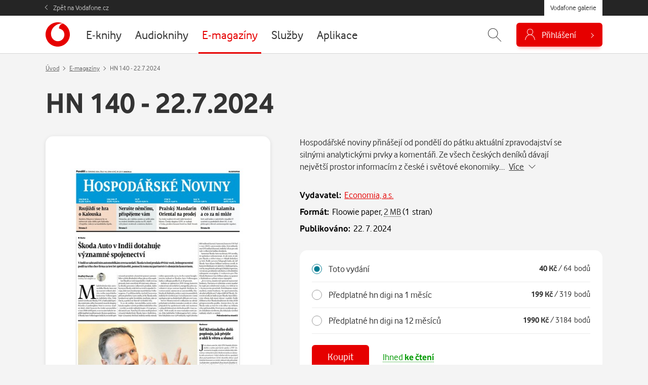

--- FILE ---
content_type: text/html; charset=UTF-8
request_url: https://galerie.vodafone.cz/detail/floowie_pu/570425/54_hn-140-22.7.2024
body_size: 18484
content:

<!DOCTYPE html>
<html lang="cs">
	<head><meta charset="UTF-8">
		<meta name="viewport" content="width=device-width, minimum-scale=1, initial-scale=1, viewport-fit=cover">
		<meta name="description" content="Hospodářské noviny přinášejí od pondělí do pátku aktuální zpravodajství se silnými analytickými prvky a komentáři. Ze všech českých deníků dávají největší prostor informacím z české i světové ekonomik...">
		
									
				<title>HN 140 - 22.7.2024  — Vodafone galerie</title>

				<meta name="google-site-verification" content="0Ucc5Vc4toa8jATulF1v4dNTTVBE9b1gkDFz3xke480">

		<!-- favicons -->
		<link rel="apple-touch-icon" sizes="57x57" href="/assets/favicon/apple-icon-57x57.png">
		<link rel="apple-touch-icon" sizes="60x60" href="/assets/favicon/apple-icon-60x60.png">
		<link rel="apple-touch-icon" sizes="72x72" href="/assets/favicon/apple-icon-72x72.png">
		<link rel="apple-touch-icon" sizes="76x76" href="/assets/favicon/apple-icon-76x76.png">
		<link rel="apple-touch-icon" sizes="114x114" href="/assets/favicon/apple-icon-114x114.png">
		<link rel="apple-touch-icon" sizes="120x120" href="/assets/favicon/apple-icon-120x120.png">
		<link rel="apple-touch-icon" sizes="144x144" href="/assets/favicon/apple-icon-144x144.png">
		<link rel="apple-touch-icon" sizes="152x152" href="/assets/favicon/apple-icon-152x152.png">
		<link rel="apple-touch-icon" sizes="180x180" href="/assets/favicon/apple-icon-180x180.png">
		<link rel="icon" type="image/png" sizes="192x192"  href="/assets/favicon/android-icon-192x192.png">
		<link rel="icon" type="image/png" sizes="32x32" href="/assets/favicon/favicon-32x32.png">
		<link rel="icon" type="image/png" sizes="96x96" href="/assets/favicon/favicon-96x96.png">
		<link rel="icon" type="image/png" sizes="16x16" href="/assets/favicon/favicon-16x16.png">
		<link rel="manifest" href="/assets/favicon/manifest.json">
		<link rel="canonical" href="http://galerie.vodafone.cz/detail/floowie_pu/570425/54_hn-140-22.7.2024">
		<meta property="og:image" content="/assets/favicon/app_icon_144.png">
		<meta name="msapplication-TileColor" content="#ffffff">
		<meta name="msapplication-TileImage" content="/assets/favicon/app_icon_144.png">
		<meta name="theme-color" content="#ffffff">
		<meta name="application-name" content="Vodafone galerie">
		
		<!-- socials -->
		<meta property="og:title" content="HN 140 - 22.7.2024  — Vodafone galerie">
		<meta property="og:description" content="Hospodářské noviny přinášejí od pondělí do pátku aktuální zpravodajství se silnými analytickými prvky a komentáři. Ze všech českých deníků dávají největší prostor informacím z české i světové ekonomik...">
		<meta property="og:type" content="website">
		<meta property="og:url" content="https://galerie.vodafone.cz/">
		<meta property="og:site_name" content="Vodafone galerie">
		<meta property="og:image" content="https://covers.digitania.eu/000/570/425/570425.jpg">

		<!-- styles -->
		<link href="/assets/css/main.min.css?v=1768475318" rel="stylesheet" type="text/css" />

		
		<!-- scripts -->
		
	

	<script language="JavaScript" type="text/javascript" src="//www.vodafone.cz/public/omniture/s_code.js"></script>
	<script language="JavaScript" type="text/javascript"><!--
		function omnitre_init_base_vars(){
			if (typeof s === 'undefined') {
				console.log("omniture object is undefined - not using omniture stats");
				return;
			}
			// base variables
			s.channel = 'galery';
			s.hier1="D=pageName";
			
			s.prop5="sales"; // default
			s.prop5="sales:product detail"; // redefines prop5
				s.events="prodView,event2";
				s.products="floowie;pu/570425/54|hn-140-22-7-2024";
								s.pageName = "galery:floowie:detail";
						s.prop7="logged out";

			// call
			var s_code=s.t();
		}
		
		if (typeof s === 'undefined') {
			document.write(
				'<script src="//www.vodafone.cz/public/omniture/s_code.js" type="text/javascript" onload="omnitre_init_base_vars()"><\/script>');
		} else {
			omnitre_init_base_vars();
		};
		// async definitions
		function omniture_reset_s(){
			s.pageName="galery:"  // prefix should stay everytime
			delete s.events; // used on different palces but default is empty
			delete s.products; // used on detail
			delete s.pageType; // used on error pages
			delete s.pageName; // used on error pages

			delete s.prop1;  // search phrase
			delete s.prop2;  // search result count
			delete s.prop3;  // search source
			delete s.prop4;  // search kind
			s.prop5="sales";  //default is sales
			// delete s.prop6;
			// delete s.prop7;  // never change this
			// delete s.prop8;
			// delete s.prop9;

			// delete s.prop10;
			// delete s.prop11;
			// delete s.prop12;
			// delete s.prop13;
			// delete s.prop14;
			// delete s.prop15;
			// delete s.prop16;
			// delete s.prop17;
			// delete s.prop18;
			// OndraK: prop19 zrušen, #32841
			// delete s.prop19;  //product name on detail

			// delete s.prop20;
			// delete s.prop21;
			// delete s.prop22;
			// delete s.prop23;
			// delete s.prop24;
			// delete s.prop25;
			// delete s.prop26;
			// delete s.prop27;
			// delete s.prop28;
			// delete s.prop29;

			// delete s.prop30;
			// delete s.prop31;
			// delete s.prop32;
			// delete s.prop33;
			// delete s.prop34;
			// delete s.prop35;
			// delete s.prop36;
			// delete s.prop37;
			// delete s.prop38;
			// delete s.prop39;

			// delete s.prop40;
			delete s.prop41;
			// delete s.prop42;
			// delete s.prop43;
			// delete s.prop44;
			// delete s.prop45;
			delete s.prop46; // user hash on login
			// delete s.prop47;
			// delete s.prop48;
			// delete s.prop49;

			// delete s.prop50;
			// delete s.prop51;
			// delete s.prop52;
			// delete s.prop53;
			// delete s.prop54;
			// delete s.prop55;
			// delete s.prop56;
			// delete s.prop57;
			// delete s.prop58;
			// delete s.prop59;

			delete s.eVar18;		// online sale (transaction)
			delete s.eVar19;		// transaction
			delete s.eVar20;		// eShop:CheckoutForm
			delete s.eVar21;		// retention: nákup stávajícího zákazníka
			delete s.eVar41;		// payment type

			delete s.list2;		// list of errors

			delete s.purchaseID;	// order id
		}

		function omniture_virtual_page(pageName, s_attrs){
			console.log("Omniture js " + pageName + " !!!!!");
			omniture_reset_s();
			Object.keys(s_attrs).forEach(function(key) {
				s[key] = s_attrs[key];
			})
			s.pageName = "galery:" + pageName; // prefix should stay everytime
			s.t();
		}

		function omniture_products(item, hide_price)
		{
			hide_price = (typeof hide_price !== "undefined") ? hide_price : false;
			var price = hide_price ? 0 : (item.dataset.currency == "czk" ? item.dataset.czk : item.dataset.pt);
			var parts = ["galery", omniture_item_id(item), 1, price]
			if (item.dataset.currency == "credit") {
				parts.push("event117=" + item.dataset.pt);
			}
			return parts.join(";");
		}

		function omniture_first_cart_item(item)
		{
			try {
				omniture_virtual_page(omniture_item_page(item), {
						"events": "scOpen,scAdd",
						"products": ["", omniture_item_id(item)].join(";")
						});
			}
			catch(err) {
				console.log("OMNITURE_FIRST_CART_ITEM FAILED");
				console.log(err);
			}
		}

		function omniture_item_id(item)
		{
			return item.dataset.provider + "_" + item.dataset.id + "|" + item.dataset.seo;
		}

		function omniture_item_page(item)
		{
			return [item.dataset.provider, item.dataset.category, item.dataset.seo];
		}

		function omniture_login(u_hash)
		{
			try {
				s.prop7 = "logged in";
				omniture_virtual_page("logged-in", {
						"prop46": u_hash,
						"events": "event6"
						})
			}
			catch(err) {
				console.log(err);
				console.log("OMNITURE_LOGIN FAILED!");
			}
		};

		function omniture_payment_error(item)
		{
			try {
				omniture_virtual_page(omniture_item_page(item), {
						"events": "event11",
						"eVar20": "eShop:CheckoutForm",
						"list2": [].join(",")
						});
			}
			catch(err) {
				console.log("OMNITURE_PAYMENT_ERROR FAILED!");
				console.log(err);
			}
		}

		function omniture_start_checkout(item)
		{
			try {
				omniture_virtual_page(omniture_item_page(item), {
						"events": "scCheckout,event7",
						"eVar18": "online sale(transaction)",
						"eVar19": "transaction",
						"eVar20": "eShop:CheckoutForm",
						"products": omniture_products(item)
						});
			}
			catch(err) {
				console.log("OMNITURE_START_CHECKOUT FAILED");
				console.log(err);
			}
		}

		function omniture_payment_successful(order_id, provider)
		{
			try {
				var buy = document.getElementById("buy");
				var buy_btn = document.getElementById(buy.dataset.btn);
				var currency = buy_btn.dataset.currency || buy.dataset.currency;
				var price = currency == "credit" ? buy_btn.dataset.pt : buy_btn.dataset[currency];

				var events = "purchase,event8,event10";
								var periodic = provider === "services";
				if (currency == "credit") {
					if (periodic) {
						events += ",event118=" + price;
					}
					else {
						events += ",event117";
					}
				}
				else if (periodic) {
					events += ",event17=" + price;
				}

				omniture_virtual_page(omniture_item_page(buy_btn), {
						"events": events,
						"eVar18": "online sale(transaction)",
						"eVar19": "transaction",
						"eVar20": "eShop:CheckoutForm",
						"eVar21": "retention",
						"purchaseID": "GA" + order_id,
						"prop41": "standard:" + currency,
						"products": omniture_products(buy_btn, currency == "credit")
						});
			}
			catch(err) {
				console.log("OMNITURE_PAYMENT_SUCCESSFUL FAILED!");
				console.log(err);
			}
		}

		function omniture_payment_unsuccessful(ev)
		{
			try {
				var buy_btn = document.getElementById(document.getElementById("buy").dataset.btn);
				var currency_btn = ev.currentTarget;
				var currency = ( currency_btn.dataset.currency ? currency_btn.dataset.currency : buy.dataset.currency );

				omniture_virtual_page(omniture_item_page(buy_btn), {
						"events": "event28",
						"prop41": "standard:" + currency,
						"eVar21": "retention"
						});
			}
			catch(err) {
				console.log("OMNITURE_PAYMENT_UNSUCCESSFUL FAILED!");
				console.log(err);
			}
		}

		
	// TODO create other functions like login fo other async popups
	// DONT FORGET TO EDIT RESET FUNCTION ON PROPS YOU USED


	//--></script>
	<noscript>
		<a href="http://www.omniture.com" title="Web Analytics">
			<img src="http://swa.vodafone.cz/b/ss/vodaczproddevaligned,vodaczprod/10/JS-1.6.4-NS/0?pageName="
			height="1" width="1" border="0" alt="" />
		</a>
	</noscript>


					<link href="/assets/css/vendor/smartbanner.min.css" rel="stylesheet" type="text/css">
<script type="text/javascript" src="/assets/js/vendor/smartbanner.min.js"></script>

<!-- smartbanner configuration -->
<meta name="smartbanner:title" content="Vodafone galerie">
<meta name="smartbanner:author" content="vf.cz.group">
<meta name="smartbanner:price" content="Zdarma">
<meta name="smartbanner:price-suffix-apple" content=" - na App Store">
<meta name="smartbanner:price-suffix-google" content=" - na Google Play">
<meta name="smartbanner:icon-apple" content="https://vodafone.jindra.mopa.cz/assets/img/app/icon.png">
<meta name="smartbanner:icon-google" content="https://vodafone.jindra.mopa.cz/assets/img/app/icon.png">
<meta name="smartbanner:button" content="Instalovat">
<meta name="smartbanner:button-url-apple" content="https://apps.apple.com/cz/app/vodafone-galerie/id924042913">
<meta name="smartbanner:button-url-google" content="https://play.google.com/store/apps/details?id=cz.vodafone.galerie">
<meta name="smartbanner:enabled-platforms" content="android,ios">
<meta name="smartbanner:close-label" content="Close">
<!-- / smartbanner configuration -->


					</head>

	<body class="  " data-credits="0">
					<div class="messages__flash js--messages__flash">
    </div>

<div class="theader">
    <div class="container">
        <a href="https://www.vodafone.cz/" class="theader__link">Zpět na Vodafone.cz</a>
        <a href="https://galerie.vodafone.cz/" class="theader__btn">Vodafone galerie</a>
    </div>
</div>


<header class="header">
    <div class="container">
                <a class="header__logo" href="/" role="banner" aria-label="Logo">
                        <svg aria-labelledby="logo-vodafone-title" width="48" height="48" fill="currentColor"><use xlink:href="#logo-vodafone"></use></svg>
                                </a>
        

                        
                                                                                                                                                                                                                                                                                                                                                                                                                                                                                                                                                                                                                                                                                                                                                                                                                                                                                                                                                                                                                                                                                                                                                                        
        <nav class="header__nav">
            <ul>
                                    <li class="nav__item ">
                                                                        <a href="/category/ebooks_22-e-knihy">
                            <span>E-knihy</span>
                        </a>
                    </li>
                                    <li class="nav__item ">
                                                                        <a href="/category/bupabooks_0-audioknihy">
                            <span>Audioknihy</span>
                        </a>
                    </li>
                                    <li class="nav__item is--active">
                                                                        <a href="/category/floowie_0-e-magaziny">
                            <span>E-magazíny</span>
                        </a>
                    </li>
                                    <li class="nav__item ">
                                                                                                                            <a href="/subhp/services_4392-sluzby">
                            <span>Služby</span>
                        </a>
                    </li>
                                    <li class="nav__item ">
                                                                        <a href="/category/apps_1-aplikace">
                            <span>Aplikace</span>
                        </a>
                    </li>
                            </ul>
        </nav>
        

        <div class="header__control">
                                    

                        <div id="header_search" class="header__search">
                <form class="container" action="/hledani" method="get" autocomplete="off">
                    <input name="q"
                           placeholder="Zadejte, co hledáte..."
                           id="js-hint-input"
                           type="text"
                           required
                           autocomplete="false" />
                    <button type="submit" class="control__icon" aria-label="Hledat">
                                                <svg aria-hidden="true" fill="currentColor" class="ico--search"><use xlink:href="#icon-search"></use></svg>
                                            </button>
                    <div id="js-hint-container" class="hint--empty"></div>
                </form>
                <button type="button"
                        class="control__icon js-search-toggle"
                        aria-expanded="false"
                        aria-controls="header_search"
                        aria-label="Zobrazit hledání">
                                        <svg aria-hidden="true" fill="currentColor" class="ico--search"><use xlink:href="#icon-search"></use></svg>
                                    </button>
            </div>
            

                        <div class="dropdown dropdown--login">
                
                                        <button class="button--login js-need-login" type="button" aria-expanded="false">
                                                <svg aria-hidden="true" fill="currentColor" class="ico--login"><use xlink:href="#icon-user"></use></svg>
                                                <span>Přihlášení</span>
                    </button>
                    
                            </div>
        </div>
        
    </div>
</header>


<div class="mobile-nav__wrap">
    <nav class="mobile-nav">
        <ul class="mobile-nav__list">
                            <li class="nav__item ">
                                                            <a href="/category/ebooks_22-e-knihy">
                        <span>E-knihy</span>
                    </a>
                </li>
                            <li class="nav__item ">
                                                            <a href="/category/bupabooks_0-audioknihy">
                        <span>Audioknihy</span>
                    </a>
                </li>
                            <li class="nav__item is--active">
                                                            <a href="/category/floowie_0-e-magaziny">
                        <span>E-magazíny</span>
                    </a>
                </li>
                            <li class="nav__item ">
                                                                                                        <a href="/subhp/services_4392-sluzby">
                        <span>Služby</span>
                    </a>
                </li>
                            <li class="nav__item ">
                                                            <a href="/category/apps_1-aplikace">
                        <span>Aplikace</span>
                    </a>
                </li>
                    </ul>
    </nav>
</div>
		
		
  <main class="section section--breadcrumb js--detail--product" role="main" aria-label="Hlavní obsah">
    <div class="container">
                  <script type="application/ld+json">
{
  "@context": "http://schema.org",
  "@type": "BreadcrumbList",
  "itemListElement": [
    {
      "@type": "ListItem",
      "position": 1,
      "item": {
        "@id": "https://galerie.vodafone.cz/",
        "name": "Úvod"
      }
    },
        {
      "@type": "ListItem",
      "position": 2,
      "item": {
        "@id": "https://galerie.vodafone.cz/category/floowie_0-e-magaziny",
        "name": "E-magazíny"
      }
    },        {
      "@type": "ListItem",
      "position": 3,
      "item": {
        "@id": "/detail/floowie_pu/570425/54_hn-140-22.7.2024",
        "name": "HN 140 - 22.7.2024 "
      }
    }      ]
}
</script>

<nav aria-label="breadcrumb" class="breadcrumb">
			<ol class="breadcrumb__list">
			<li class="breadcrumb__item">
				<a href="/">Úvod</a>
			</li>
							<li class="breadcrumb__item" >
																	<a href="/category/floowie_0-e-magaziny">E-magazíny</a>
									</li>
							<li class="breadcrumb__item" aria-current="location">
											HN 140 - 22.7.2024 
									</li>
					</ol>
	</nav>      

      
            <h1 class="detail__heading">HN 140 - 22.7.2024 </h1>
      


      <div class="row">
        
                <div class="col-md-5">
                    <div class="detail__cover">
                        <img 
							src="/im/pdfcover/437/0/000/570/425/570425.jpg"
              srcset="/im/pdfcover/437/0/000/570/425/570425.jpg, /im/pdfcover/874/0/000/570/425/570425.jpg 2x"
              onerror="this.src='/assets/img/empty.png';this.srcset='/assets/img/empty.png';this.onerror=null;" 
              alt="HN 140 - 22.7.2024 "
            >
          </div>
                  </div>
        


                <div class="col-md-7 col--detail-right">
					
					                      <p class="detail__description description--perex">Hospodářské noviny přinášejí od pondělí do pátku aktuální zpravodajství se silnými analytickými prvky a komentáři. Ze všech českých deníků dávají největší prostor informacím z české i světové ekonomiky.&hellip;&nbsp; 
              <a href="#detail_desc" class="link link--dark js-goto" data-to="#detail_desc">
                <span>Více</span>
                <svg aria-hidden="true" fill="currentColor" width="14" height="14" class="icon icon--right"><use xlink:href="#icon-chevron-down"></use></svg>
              </a>
            </p>
                    

										<dl class="detail__info">
													<dt>Vydavatel:</dt>
							<dd>
																	<a href="/hledani/floowie?c_type=floowie&amp;q=Economia, a.s.">Economia, a.s.</a>
															</dd>
																			<dt>Formát:</dt>
							<dd>
								Floowie paper, <span class="link link--dark link--help" data-bs-toggle="tooltip" data-placement="top" title="Přesná velikost se může mírně lišit dle využívaného zařízení."><span>2 MB</span></span> (1&nbsp;stran)
							</dd>
																			<dt>Publikováno:</dt>
							<dd>22. 7. 2024</dd>
											</dl>
					

																





  






		

	<div class="box box--prepaid">
		<div class="detail__prepaid js--prepaid-switcher">
			<form id="enrich_add2cart">
																						<label class="prepaid-row" for="price0">
					<div class="prepaid-row__input">
						<input checked type="radio"
								id="price0"
								class="form-check-input"
								value="0"
								name="price"
								data-content_type="emag_publication"
								data-id="pu/570425/54"
								data-provider="floowie"
								data-pt="64"
								data-czk="40"
								data-category="neznama_kategorie"
								data-seo="hn-140-22-7-2024"
															>
					</div>
					<div class="prepaid-row__name">
													Toto vydání
											</div>
					<div class="prepaid-row__price">
						<strong>40&nbsp;Kč</strong> /
						<span class=" disabled" title="Nemáte dostatečný počet bodů" data-value="64">
							64&nbsp;bodů
						</span>
					</div>
				</label>
			
																																																		
					
															<label class="prepaid-row" for="price1">
						<div class="prepaid-row__input">
							<input type="radio"
								id="price1"
								class="form-check-input"
								value="1"
								name="price"
								data-content_type="emag_prepaid"
								data-id="pp/1037/54"
								data-provider="floowie"
								data-pt="319"
								data-czk="199"
								data-category="neznama_kategorie"
								data-seo="hn-140-22-7-2024"
							>
						</div>
						<div class="prepaid-row__name">
							Předplatné hn digi na 1 měsíc &nbsp;
						</div>
						<div class="prepaid-row__price">
							<strong>199&nbsp;Kč</strong> /
							<span class=" disabled" title="Nemáte dostatečný počet bodů" data-value="319">
								319&nbsp;bodů
							</span>
						</div>
					</label>
																																																							
					
															<label class="prepaid-row" for="price2">
						<div class="prepaid-row__input">
							<input type="radio"
								id="price2"
								class="form-check-input"
								value="2"
								name="price"
								data-content_type="emag_prepaid"
								data-id="pp/1040/54"
								data-provider="floowie"
								data-pt="3184"
								data-czk="1990"
								data-category="neznama_kategorie"
								data-seo="hn-140-22-7-2024"
							>
						</div>
						<div class="prepaid-row__name">
							Předplatné hn digi na 12 měsíců &nbsp;
						</div>
						<div class="prepaid-row__price">
							<strong>1990&nbsp;Kč</strong> /
							<span class=" disabled" title="Nemáte dostatečný počet bodů" data-value="3184">
								3184&nbsp;bodů
							</span>
						</div>
					</label>
												</form>
		</div>

											<div class="detail__prepaid-buttons">
				<button	type="button"
										id="p_pu_570425_54"
					class="button button--big add2cart buy-action"
					data-content_type="emag_publication"
					data-id="pu/570425/54"
					data-provider="floowie"
					data-pt="64"
					data-czk="40"
					data-category="neznama_kategorie"
					data-seo="hn-140-22-7-2024"
									>
					Koupit
				</button>
				<input type="hidden" value="true" name="is_detail" id="is_detail">
<script>
	document.addEventListener('DOMContentLoaded', () => {
		let btn = document.querySelector('#p_pu_570425_54');
		if(btn && window.location.href.search("[?&]detail_buyp_pu_570425_54") != -1) {
			setTimeout(() => { 
				// STv, LTv ma detail v popupu ...
				var btnDetailPopup = document.querySelector('[data-bs-target="#detail_' + pu_570425_54+ '"]');
				if (btnDetailPopup){
					btnDetailPopup.click();
				}
				btn.click();
							}, 10);
		}
	});
</script>

				<button type="button" data-bs-toggle="tooltip" data-placement="top" data-html="true" class="link link--help link--green" title="Žádné zbytečné čekání! Okamžitě po zaplacení čtěte ve vašem telefonu, tabletu či počítači.">
					<span>Ihned <strong>ke čtení</strong></span>
				</button>
			</div>
			</div>


		<div class="detail__prepaid-buttons">
		
		<div class="detail__prepaid-buttons">
							<a href='/stahni/floowie/pu%2F570425%2F54/?details={"format":"html"}'
					target="_blank"
					class="button button--big button--green consume-item js--consume-item mb-2 hidden "
					data-id="pu/570425/54"
					data-provider="floowie"
				>Číst<span class="ios-only android-only">&nbsp;na webu</span></a> 						<a href="https://play.google.com/store/apps/details?id=cz.vodafone.galerie"
				target="_blank"
				class="button button--big button--green consume-item js--consume-item android-only mb-2 hidden "
				data-id="pu/570425/54"
				data-provider="floowie"
			>Číst<span>&nbsp;v aplikaci</span></a>
			<a href="https://itunes.apple.com/cz/app/floowie-edice-vodafone/id924042913?mt=8"
				target="_blank"
				class="button button--big button--green consume-item js--consume-item ios-only mb-2 hidden "
				data-id="pu/570425/54"
				data-provider="floowie"
			>Číst<span>&nbsp;v aplikaci</span></a>
		</div>

	






		

          
										

															

																			

																				

															

															
				</div>
        
      </div>

    </div>
  </main>





        <section class="section mt-0" aria-labelledby="heading-desc">
      <h2 class="visually-hidden" id="detail_desc">Popis</h2>

      <div class="container">
        <div class="detail__description">
          <div class="desc">
  <div id="js-desc">
    <p>Hospodářské noviny přinášejí od pondělí do pátku aktuální zpravodajství se silnými analytickými prvky a komentáři. Ze všech českých deníků dávají největší prostor informacím z české i světové ekonomiky.</p>
  </div>
	<button type="button" id="js-desc-btn" class="link link--desc link--dark" aria-control="js-desc">
		<span>Zobrazit více</span>
		<svg aria-hidden="true" fill="currentColor" width="14" height="14" class="icon icon--right"><use xlink:href="#icon-chevron-down"></use></svg>
	</button>
</div>        </div>
      </div>
    </section>
    

			

        <section class="section section--carousel mt-0" aria-labelledby="heading-related">
      <h2 class="text-center" id="heading-related">Další vydání</h2>

      <div class="carousel mb-5">
        <div class="container">
          <div class="owl-carousel carousel--cards">
                          	
			


<article class="card ">

			

		<a class="card__cover cover--emag" href="/detail/floowie_pu/592390/54_hn-011-16-1-2026">
		<img 
			class="owl-lazy" 
			src="/im/pdfcover/228/0/000/592/390/592390.jpg" 
			data-src="/im/pdfcover/228/0/000/592/390/592390.jpg" 
			data-src-retina="/im/pdfcover/456/0/000/592/390/592390.jpg"
			onerror="this.onerror=null;this.src='/assets/img/empty.png'" 
			alt="HN 011 - 16.1.2026"
		>
	</a>
	

		<div class="card__body">

						

				<h3 class="card__heading " title="HN 011 - 16.1.2026">
			<a href="/detail/floowie_pu/592390/54_hn-011-16.1.2026">
				HN 011 - 16.1.2026
			</a>
		</h3>
		

				
						


																			
					<div class="card__price">
																						<small class="card__price-from">Od</small>
																			<strong>40&nbsp;Kč </strong>
												<small class="disabled" title='Nemáte dostatečný bodový kredit' data-value="64">/ <small class="card__price-from">od</small>64&nbsp;bodů</small>
												</div>
				
	</div>
	

		<div class="card__footer">

							<div class="col--button">
									<a href="/detail/floowie_pu/592390/54_hn-011-16.1.2026" class="button">Detail</a>
							</div>
				

					
		
	</div>
		
</article>
                          	
			


<article class="card ">

			

		<a class="card__cover cover--emag" href="/detail/floowie_pu/592352/54_hn-010-15-1-2026">
		<img 
			class="owl-lazy" 
			src="/im/pdfcover/228/0/000/592/352/592352.jpg" 
			data-src="/im/pdfcover/228/0/000/592/352/592352.jpg" 
			data-src-retina="/im/pdfcover/456/0/000/592/352/592352.jpg"
			onerror="this.onerror=null;this.src='/assets/img/empty.png'" 
			alt="HN 010 - 15.1.2026"
		>
	</a>
	

		<div class="card__body">

						

				<h3 class="card__heading " title="HN 010 - 15.1.2026">
			<a href="/detail/floowie_pu/592352/54_hn-010-15.1.2026">
				HN 010 - 15.1.2026
			</a>
		</h3>
		

				
						


																			
					<div class="card__price">
																						<small class="card__price-from">Od</small>
																			<strong>40&nbsp;Kč </strong>
												<small class="disabled" title='Nemáte dostatečný bodový kredit' data-value="64">/ <small class="card__price-from">od</small>64&nbsp;bodů</small>
												</div>
				
	</div>
	

		<div class="card__footer">

							<div class="col--button">
									<a href="/detail/floowie_pu/592352/54_hn-010-15.1.2026" class="button">Detail</a>
							</div>
				

					
		
	</div>
		
</article>
                          	
			


<article class="card ">

			

		<a class="card__cover cover--emag" href="/detail/floowie_pu/592295/54_hn-009-14-1-2026">
		<img 
			class="owl-lazy" 
			src="/im/pdfcover/228/0/000/592/295/592295.jpg" 
			data-src="/im/pdfcover/228/0/000/592/295/592295.jpg" 
			data-src-retina="/im/pdfcover/456/0/000/592/295/592295.jpg"
			onerror="this.onerror=null;this.src='/assets/img/empty.png'" 
			alt="HN 009 - 14.1.2026"
		>
	</a>
	

		<div class="card__body">

						

				<h3 class="card__heading " title="HN 009 - 14.1.2026">
			<a href="/detail/floowie_pu/592295/54_hn-009-14.1.2026">
				HN 009 - 14.1.2026
			</a>
		</h3>
		

				
						


																			
					<div class="card__price">
																						<small class="card__price-from">Od</small>
																			<strong>40&nbsp;Kč </strong>
												<small class="disabled" title='Nemáte dostatečný bodový kredit' data-value="64">/ <small class="card__price-from">od</small>64&nbsp;bodů</small>
												</div>
				
	</div>
	

		<div class="card__footer">

							<div class="col--button">
									<a href="/detail/floowie_pu/592295/54_hn-009-14.1.2026" class="button">Detail</a>
							</div>
				

					
		
	</div>
		
</article>
                          	
			


<article class="card ">

			

		<a class="card__cover cover--emag" href="/detail/floowie_pu/592260/54_hn-008-13-1-2026">
		<img 
			class="owl-lazy" 
			src="/im/pdfcover/228/0/000/592/260/592260.jpg" 
			data-src="/im/pdfcover/228/0/000/592/260/592260.jpg" 
			data-src-retina="/im/pdfcover/456/0/000/592/260/592260.jpg"
			onerror="this.onerror=null;this.src='/assets/img/empty.png'" 
			alt="HN 008 - 13.1.2026"
		>
	</a>
	

		<div class="card__body">

						

				<h3 class="card__heading " title="HN 008 - 13.1.2026">
			<a href="/detail/floowie_pu/592260/54_hn-008-13.1.2026">
				HN 008 - 13.1.2026
			</a>
		</h3>
		

				
						


																			
					<div class="card__price">
																						<small class="card__price-from">Od</small>
																			<strong>40&nbsp;Kč </strong>
												<small class="disabled" title='Nemáte dostatečný bodový kredit' data-value="64">/ <small class="card__price-from">od</small>64&nbsp;bodů</small>
												</div>
				
	</div>
	

		<div class="card__footer">

							<div class="col--button">
									<a href="/detail/floowie_pu/592260/54_hn-008-13.1.2026" class="button">Detail</a>
							</div>
				

					
		
	</div>
		
</article>
                          	
			


<article class="card ">

			

		<a class="card__cover cover--emag" href="/detail/floowie_pu/592215/54_hn-007-12-1-2026">
		<img 
			class="owl-lazy" 
			src="/im/pdfcover/228/0/000/592/215/592215.jpg" 
			data-src="/im/pdfcover/228/0/000/592/215/592215.jpg" 
			data-src-retina="/im/pdfcover/456/0/000/592/215/592215.jpg"
			onerror="this.onerror=null;this.src='/assets/img/empty.png'" 
			alt="HN 007 - 12.1.2026"
		>
	</a>
	

		<div class="card__body">

						

				<h3 class="card__heading " title="HN 007 - 12.1.2026">
			<a href="/detail/floowie_pu/592215/54_hn-007-12.1.2026">
				HN 007 - 12.1.2026
			</a>
		</h3>
		

				
						


																			
					<div class="card__price">
																						<small class="card__price-from">Od</small>
																			<strong>40&nbsp;Kč </strong>
												<small class="disabled" title='Nemáte dostatečný bodový kredit' data-value="64">/ <small class="card__price-from">od</small>64&nbsp;bodů</small>
												</div>
				
	</div>
	

		<div class="card__footer">

							<div class="col--button">
									<a href="/detail/floowie_pu/592215/54_hn-007-12.1.2026" class="button">Detail</a>
							</div>
				

					
		
	</div>
		
</article>
                          	
			


<article class="card ">

			

		<a class="card__cover cover--emag" href="/detail/floowie_pu/592133/54_hn-006-9-1-2026">
		<img 
			class="owl-lazy" 
			src="/im/pdfcover/228/0/000/592/133/592133.jpg" 
			data-src="/im/pdfcover/228/0/000/592/133/592133.jpg" 
			data-src-retina="/im/pdfcover/456/0/000/592/133/592133.jpg"
			onerror="this.onerror=null;this.src='/assets/img/empty.png'" 
			alt="HN 006 - 9.1.2026"
		>
	</a>
	

		<div class="card__body">

						

				<h3 class="card__heading " title="HN 006 - 9.1.2026">
			<a href="/detail/floowie_pu/592133/54_hn-006-9.1.2026">
				HN 006 - 9.1.2026
			</a>
		</h3>
		

				
						


																			
					<div class="card__price">
																						<small class="card__price-from">Od</small>
																			<strong>40&nbsp;Kč </strong>
												<small class="disabled" title='Nemáte dostatečný bodový kredit' data-value="64">/ <small class="card__price-from">od</small>64&nbsp;bodů</small>
												</div>
				
	</div>
	

		<div class="card__footer">

							<div class="col--button">
									<a href="/detail/floowie_pu/592133/54_hn-006-9.1.2026" class="button">Detail</a>
							</div>
				

					
		
	</div>
		
</article>
                          	
			


<article class="card ">

			

		<a class="card__cover cover--emag" href="/detail/floowie_pu/592092/54_hn-005-8-1-2026">
		<img 
			class="owl-lazy" 
			src="/im/pdfcover/228/0/000/592/092/592092.jpg" 
			data-src="/im/pdfcover/228/0/000/592/092/592092.jpg" 
			data-src-retina="/im/pdfcover/456/0/000/592/092/592092.jpg"
			onerror="this.onerror=null;this.src='/assets/img/empty.png'" 
			alt="HN 005 - 8.1.2026"
		>
	</a>
	

		<div class="card__body">

						

				<h3 class="card__heading " title="HN 005 - 8.1.2026">
			<a href="/detail/floowie_pu/592092/54_hn-005-8.1.2026">
				HN 005 - 8.1.2026
			</a>
		</h3>
		

				
						


																			
					<div class="card__price">
																						<small class="card__price-from">Od</small>
																			<strong>40&nbsp;Kč </strong>
												<small class="disabled" title='Nemáte dostatečný bodový kredit' data-value="64">/ <small class="card__price-from">od</small>64&nbsp;bodů</small>
												</div>
				
	</div>
	

		<div class="card__footer">

							<div class="col--button">
									<a href="/detail/floowie_pu/592092/54_hn-005-8.1.2026" class="button">Detail</a>
							</div>
				

					
		
	</div>
		
</article>
                          	
			


<article class="card ">

			

		<a class="card__cover cover--emag" href="/detail/floowie_pu/592045/54_hn-004-7-1-2026">
		<img 
			class="owl-lazy" 
			src="/im/pdfcover/228/0/000/592/045/592045.jpg" 
			data-src="/im/pdfcover/228/0/000/592/045/592045.jpg" 
			data-src-retina="/im/pdfcover/456/0/000/592/045/592045.jpg"
			onerror="this.onerror=null;this.src='/assets/img/empty.png'" 
			alt="HN 004 - 7.1.2026"
		>
	</a>
	

		<div class="card__body">

						

				<h3 class="card__heading " title="HN 004 - 7.1.2026">
			<a href="/detail/floowie_pu/592045/54_hn-004-7.1.2026">
				HN 004 - 7.1.2026
			</a>
		</h3>
		

				
						


																			
					<div class="card__price">
																						<small class="card__price-from">Od</small>
																			<strong>40&nbsp;Kč </strong>
												<small class="disabled" title='Nemáte dostatečný bodový kredit' data-value="64">/ <small class="card__price-from">od</small>64&nbsp;bodů</small>
												</div>
				
	</div>
	

		<div class="card__footer">

							<div class="col--button">
									<a href="/detail/floowie_pu/592045/54_hn-004-7.1.2026" class="button">Detail</a>
							</div>
				

					
		
	</div>
		
</article>
                          	
			


<article class="card ">

			

		<a class="card__cover cover--emag" href="/detail/floowie_pu/592002/54_hn-003-6-1-2026">
		<img 
			class="owl-lazy" 
			src="/im/pdfcover/228/0/000/592/002/592002.jpg" 
			data-src="/im/pdfcover/228/0/000/592/002/592002.jpg" 
			data-src-retina="/im/pdfcover/456/0/000/592/002/592002.jpg"
			onerror="this.onerror=null;this.src='/assets/img/empty.png'" 
			alt="HN 003 - 6.1.2026"
		>
	</a>
	

		<div class="card__body">

						

				<h3 class="card__heading " title="HN 003 - 6.1.2026">
			<a href="/detail/floowie_pu/592002/54_hn-003-6.1.2026">
				HN 003 - 6.1.2026
			</a>
		</h3>
		

				
						


																			
					<div class="card__price">
																						<small class="card__price-from">Od</small>
																			<strong>40&nbsp;Kč </strong>
												<small class="disabled" title='Nemáte dostatečný bodový kredit' data-value="64">/ <small class="card__price-from">od</small>64&nbsp;bodů</small>
												</div>
				
	</div>
	

		<div class="card__footer">

							<div class="col--button">
									<a href="/detail/floowie_pu/592002/54_hn-003-6.1.2026" class="button">Detail</a>
							</div>
				

					
		
	</div>
		
</article>
                          	
			


<article class="card ">

			

		<a class="card__cover cover--emag" href="/detail/floowie_pu/591960/54_hn-002-5-1-2026">
		<img 
			class="owl-lazy" 
			src="/im/pdfcover/228/0/000/591/960/591960.jpg" 
			data-src="/im/pdfcover/228/0/000/591/960/591960.jpg" 
			data-src-retina="/im/pdfcover/456/0/000/591/960/591960.jpg"
			onerror="this.onerror=null;this.src='/assets/img/empty.png'" 
			alt="HN 002 - 5.1.2026"
		>
	</a>
	

		<div class="card__body">

						

				<h3 class="card__heading " title="HN 002 - 5.1.2026">
			<a href="/detail/floowie_pu/591960/54_hn-002-5.1.2026">
				HN 002 - 5.1.2026
			</a>
		</h3>
		

				
						


																			
					<div class="card__price">
																						<small class="card__price-from">Od</small>
																			<strong>40&nbsp;Kč </strong>
												<small class="disabled" title='Nemáte dostatečný bodový kredit' data-value="64">/ <small class="card__price-from">od</small>64&nbsp;bodů</small>
												</div>
				
	</div>
	

		<div class="card__footer">

							<div class="col--button">
									<a href="/detail/floowie_pu/591960/54_hn-002-5.1.2026" class="button">Detail</a>
							</div>
				

					
		
	</div>
		
</article>
                      </div>
        </div>
      </div>
    </section>
    

        <section class="section mt-0" aria-labelledby="heading-cat">
      <div class="container container--narrow">
        <h2 class="h3 text-center" id="heading-cat">Kategorie</h2>

        		  			  				  			  		                    <p class="text-center"><a class="link link--dark mx-2" href="/category/floowie_10-noviny"><span>Noviny</span></a></p>
              </div>
    </section>
    
  

    <section class="section mt-0" aria-labelledby="heading-faq">
    <div class="container container--narrow">
      <h2 class="text-center" id="heading-faq">Často kladené dotazy</h2>

      
      <div class="faq" id="faq">

			
		<div class="faq__item">
			<h3 class="faq__heading" id="heading-emag">
				<button class="faq__button collapsed" type="button" data-bs-toggle="collapse" data-bs-target="#emag" aria-expanded="true" aria-controls="emag">
					Jak si přečíst e-magazín?
				</button>
			</h3>
			<div id="emag" class="faq__collapse collapse" aria-labelledby="heading-emag" data-bs-parent="#faq">
				<div class="faq__body">
											<p class="mb-4">E-magazíny můžete číst přímo po rozkliknutí online v naší HTML5 čtečce, a to jak v počítači, tak na mobilu. Pro offline čtení na mobilních zařízení (Android, iOS) můžete využít aplikaci <a href="/detail/apps_52730_vodafone-galerie">Vodafone Galerie</a>, kterou si můžete zdarma stáhnout v kategorii <a href="/category/apps_1-Aplikace">Aplikace</a>. Tato aplikace je přímo vázána na telefonní číslo a heslo, pod kterým jste si e-magazín zakoupili. Jakmile se do aplikace přihlásíte, uvidíte přehledný seznam již zakoupených e-magazínů.</p>
											<a href="/detail/floowie_pu/0/892_metro" class="button">Vyzkoušejte čtení třeba s deníkem METRO</a>
									</div>
			</div>
		</div>
	
</div>    </div>
  </section>
  


		<footer class="footer" role="contentinfo">
    <h2 class="visually-hidden">Patička webu</h2>

    <div class="container">
            	<svg class="footer__logo" aria-labelledby="logo-vodafone-title" width="48" height="48" aria-hidden="true" fill="currentColor"><use xlink:href="#logo-vodafone"></use></svg>
        
        <h3 class="visually-hidden" id="footer-nav">Vedlejší navigace</h3>
        <nav class="footer__link" aria-labelledby="footer-nav">
            <a href="/faq">Časté dotazy</a>
            <a href="/obchodni-podminky">Obchodní podmínky</a>
            <a href="/kontakty">Kontakt a reklamace</a>
            <a href="https://www.vodafone.cz/o-vodafonu/ke-stazeni/ochrana-soukromi" target="_blank">
                Ochrana soukromí<svg aria-hidden="true" width="14" height="14" fill="currentColor" class="ms-2"><use xlink:href="#icon-arrow-up-right"></use></svg>            </a>
        </nav>

        <p class="footer__copy">Copyright &copy; 2026 Vodafone Czech Republic a.s.</p>
    </div>
</footer>

		<div class="modal fade modal--buy" id="buy" tabindex="-1" role="dialog" aria-labelledby="buy_heading">
	<div class="modal-dialog modal-dialog-centered modal-dialog-scrollable">
		<div class="modal-content">
			<div class="modal-header">
				<h3 class="modal-title" id="buy_heading">
									</h3>
				<button type="button" class="modal__close" data-bs-dismiss="modal" aria-label="Zavřít">
					<svg aria-hidden="true" fill="currentColor" width="24" height="24"><use xlink:href="#icon-close"></use></svg>
				</button>
			</div>

			<div class="modal-body" id="buy_content">
										<button class="button--login js-need-login" type="button" aria-expanded="false">
                <svg aria-hidden="true" fill="currentColor" class="ico--login"><use xlink:href="#icon-user"></use></svg>
                <span>Přihlášení</span>
    </button>
							</div>
		</div>
	</div>
</div>		<!-- Modal -->
<div class="modal modal--pay fade" id="cardModal" tabindex="-1" role="dialog" aria-hidden="true" data-backdrop="static" data-keyboard="false" z-index="10000">
  <div class="modal-dialog modal-lg" role="document">
    <div class="modal-content">
      <div class="modal-body">
        <iframe id="csobPaymentIframe" src="" title="Platební brána ČSOB" border="0" allowpaymentrequest="true" width="100%" height="auto" style="border: none;"></iframe>
      </div>
    </div>
  </div>
</div>		
		<svg xmlns="http://www.w3.org/2000/svg" style="display: none;">
	<symbol id="icon-arrow-up-right" viewBox="0 0 16 16"><path fill-rule="evenodd" d="M8.636 3.5a.5.5 0 0 0-.5-.5H1.5A1.5 1.5 0 0 0 0 4.5v10A1.5 1.5 0 0 0 1.5 16h10a1.5 1.5 0 0 0 1.5-1.5V7.864a.5.5 0 0 0-1 0V14.5a.5.5 0 0 1-.5.5h-10a.5.5 0 0 1-.5-.5v-10a.5.5 0 0 1 .5-.5h6.636a.5.5 0 0 0 .5-.5z"/><path fill-rule="evenodd" d="M16 .5a.5.5 0 0 0-.5-.5h-5a.5.5 0 0 0 0 1h3.793L6.146 9.146a.5.5 0 1 0 .708.708L15 1.707V5.5a.5.5 0 0 0 1 0v-5z"/></symbol>
	<symbol id="icon-arrow-down" viewBox="0 0 16 16"><path fill-rule="evenodd" d="M8 1a.5.5 0 0 1 .5.5v11.793l3.146-3.147a.5.5 0 0 1 .708.708l-4 4a.5.5 0 0 1-.708 0l-4-4a.5.5 0 0 1 .708-.708L7.5 13.293V1.5A.5.5 0 0 1 8 1z"/></symbol>
	<symbol id="icon-arrow-right" viewBox="0 0 192 192"><polyline points="104 164 172 96 104 28" fill="none" stroke="currentColor" stroke-linecap="round" stroke-linejoin="round" stroke-width="14"></polyline><line x1="172" y1="96" x2="20" y2="96" fill="none" stroke="currentColor" stroke-linecap="round" stroke-linejoin="round" stroke-width="14"></line></symbol>
	<symbol id="icon-arrow-thick-left" viewBox="0 0 24 24" fill="none" stroke="currentColor" stroke-width="2"><line x1="19" y1="12" x2="5" y2="12"></line><polyline points="12 19 5 12 12 5"></polyline></symbol>
	<symbol id="icon-arrow-thick-right" viewBox="0 0 24 24" fill="none" stroke="currentColor" stroke-width="2"><line x1="5" y1="12" x2="19" y2="12"></line><polyline points="12 5 19 12 12 19"></polyline></symbol>
	<symbol id="icon-book" viewBox="0 0 49 48" fill="none" stroke="currentColor" stroke-linejoin="round"><path d="M24.5312 11.5V39.5937C24.5312 39.625 24.5234 39.6484 24.5 39.6641C24.4844 39.6797 24.4609 39.6875 24.4297 39.6797C23.25 39.4687 11.8828 37.375 10.2812 36.9531C5.53125 35.7031 5.53125 32.4062 5.53125 30.2031V15.5C5.53125 13.2891 7.32031 11.5 9.53125 11.5H11.3672" stroke-linecap="round"/><path d="M24.5312 11.5V39.5937C24.5312 39.625 24.5391 39.6484 24.5625 39.6641C24.5781 39.6797 24.6016 39.6875 24.6328 39.6797C25.8125 39.4687 37.1797 37.375 38.7812 36.9531C43.5312 35.7031 43.5312 32.4062 43.5312 30.2031V15.5C43.5312 13.2891 41.7422 11.5 39.5312 11.5H37.3594" stroke-linecap="round"/><path d="M30.3516 7.10938C29.6484 7.1875 28.9688 7.375 28.3281 7.65625C25.5547 8.89062 24.5391 11.2656 24.5391 13.2031V38.3125C24.5391 38.3438 24.5547 38.375 24.5859 38.3906C24.6172 38.4062 24.6562 38.3984 24.6797 38.375C25.1953 37.9297 26.9844 36.3906 28.3672 35.7031C30.3672 34.7031 31.3672 34.4531 33.6172 33.9531C35.8281 33.4531 37.3672 31.9531 37.3672 29.4531V6.20312L30.3516 7.10938Z" stroke-linecap="round"/><path d="M20.1094 6.95312C17.3594 6.20312 16.3594 6.20312 16.3594 6.20312C14.7109 6.20312 11.3594 6.45312 11.3594 10.9531V29.4531C11.3594 31.1016 11.8906 33.5859 14.3594 34.2031C16.3594 34.7031 17.6094 34.9531 19.6094 35.4531C22.1484 36.0859 23.8594 38.25 24.5312 38.5V12.9531C24.3594 10.4688 22.8594 7.70312 20.1094 6.95312Z" stroke-linecap="round"/><path d="M33.0312 22.6406C31.4531 23.125 29.9453 23.7969 28.5312 24.6406" stroke-linecap="round"/><path d="M33.0312 17.6406C31.4531 18.125 29.9453 18.7969 28.5312 19.6406" stroke-linecap="round"/><path d="M33.0312 12.6406C31.4531 13.125 29.9453 13.7969 28.5312 14.6406" stroke-linecap="round"/><path d="M20.5312 24.6406C19.1172 23.7969 17.6016 23.125 16.0312 22.6406" stroke-linecap="round"/><path d="M20.5312 19.6406C19.1172 18.7969 17.6016 18.125 16.0312 17.6406" stroke-linecap="round"/><path d="M20.5312 14.6406C19.1172 13.7969 17.6016 13.125 16.0312 12.6406" stroke-linecap="round"/></symbol>
	<symbol id="icon-card" viewBox="0 0 24 24" fill="none" stroke="currentColor" stroke-linecap="round" stroke-linejoin="round"><rect x="1" y="4" width="22" height="16" rx="2" ry="2"></rect><line x1="1" y1="10" x2="23" y2="10"></line></symbol>
	<symbol id="icon-check" viewBox="0 0 16 16"><path d="M13.854 3.646a.5.5 0 0 1 0 .708l-7 7a.5.5 0 0 1-.708 0l-3.5-3.5a.5.5 0 1 1 .708-.708L6.5 10.293l6.646-6.647a.5.5 0 0 1 .708 0z"/></symbol>
	<symbol id="icon-chevron-left" viewBox="0 0 16 16"><path fill-rule="evenodd" d="M11.354 1.646a.5.5 0 0 1 0 .708L5.707 8l5.647 5.646a.5.5 0 0 1-.708.708l-6-6a.5.5 0 0 1 0-.708l6-6a.5.5 0 0 1 .708 0z"/></symbol>
	<symbol id="icon-chevron-right" viewBox="0 0 16 16"><path fill-rule="evenodd" d="M4.646 1.646a.5.5 0 0 1 .708 0l6 6a.5.5 0 0 1 0 .708l-6 6a.5.5 0 0 1-.708-.708L10.293 8 4.646 2.354a.5.5 0 0 1 0-.708z"/></symbol>
	<symbol id="icon-chevron-up" viewBox="0 0 16 16">  <path fill-rule="evenodd" d="M7.646 4.646a.5.5 0 0 1 .708 0l6 6a.5.5 0 0 1-.708.708L8 5.707l-5.646 5.647a.5.5 0 0 1-.708-.708l6-6z"/></symbol>
	<symbol id="icon-chevron-down" viewBox="0 0 16 16"><path fill-rule="evenodd" d="M1.646 4.646a.5.5 0 0 1 .708 0L8 10.293l5.646-5.647a.5.5 0 0 1 .708.708l-6 6a.5.5 0 0 1-.708 0l-6-6a.5.5 0 0 1 0-.708z"/></symbol>
	<symbol id="icon-comments" viewBox="0 0 24 24" fill="none" stroke="currentColor" stroke-linecap="round" stroke-linejoin="round"><path d="M14.4844 8.82812V6.75C14.4844 5.50781 13.4805 4.5 12.2344 4.5H4.78906C3.54688 4.5 2.53906 5.50781 2.53906 6.75L2.55078 11.75C2.55078 12.9922 3.55859 14 4.80078 14H5.53906V16.6055L8.04688 14H9.53906"/><path d="M11.7891 8.98438H21.5156V16.2305"/><path d="M21.5156 16.2305C21.5156 17.4727 20.5078 18.4805 19.2656 18.4805H18.5508V21.0859L16.0391 18.4805H11.7891C10.5469 18.4805 9.53906 17.4727 9.53906 16.1602V11.1602C9.53906 9.98828 10.5469 8.98047 11.7891 8.98047"/><path d="M16.043 14.0703C16.043 14.3008 15.8555 14.4883 15.625 14.4883C15.3945 14.4883 15.207 14.3008 15.207 14.0703C15.207 13.8398 15.3945 13.6523 15.625 13.6523C15.8555 13.6523 16.043 13.8398 16.043 14.0703Z"/><path d="M15.75 14.0703C15.75 14.1406 15.6953 14.1953 15.625 14.1953C15.5547 14.1953 15.5 14.1406 15.5 14.0703C15.5 14 15.5547 13.9453 15.625 13.9453C15.6953 13.9453 15.75 14 15.75 14.0703Z"/><path d="M19.043 14.0703C19.043 14.3008 18.8555 14.4883 18.625 14.4883C18.3945 14.4883 18.207 14.3008 18.207 14.0703C18.207 13.8398 18.3945 13.6523 18.625 13.6523C18.8555 13.6523 19.043 13.8398 19.043 14.0703Z"/><path d="M18.75 14.0703C18.75 14.1406 18.6953 14.1953 18.625 14.1953C18.5547 14.1953 18.5 14.1406 18.5 14.0703C18.5 14 18.5547 13.9453 18.625 13.9453C18.6953 13.9453 18.75 14 18.75 14.0703Z"/><path d="M13.0312 14.0703C13.0312 14.3008 12.8438 14.4883 12.6133 14.4883C12.3828 14.4883 12.1953 14.3008 12.1953 14.0703C12.1953 13.8398 12.3828 13.6523 12.6133 13.6523C12.8438 13.6523 13.0312 13.8398 13.0312 14.0703Z"/><path d="M12.7383 14.0703C12.7383 14.1406 12.6836 14.1953 12.6133 14.1953C12.543 14.1953 12.4883 14.1406 12.4883 14.0703C12.4883 14 12.543 13.9453 12.6133 13.9453C12.6836 13.9453 12.7383 14 12.7383 14.0703Z"/></symbol>
	<symbol id="icon-close" viewBox="0 0 16 16"><path d="M2.146 2.854a.5.5 0 1 1 .708-.708L8 7.293l5.146-5.147a.5.5 0 0 1 .708.708L8.707 8l5.147 5.146a.5.5 0 0 1-.708.708L8 8.707l-5.146 5.147a.5.5 0 0 1-.708-.708L7.293 8 2.146 2.854Z"/></symbol>
	<symbol id="icon-credit" viewBox="0 0 17.848 25.532"><path d="M7.413.159L2.962 1.9c-.122.048-.212.152-.242.28s.005.261.094.358l1.61 1.93c.402.524.801 1.09 1.093 1.595s.457.97.457 1.163c0 .219.178.397.397.397s.397-.178.397-.397c0-.503-.243-1.005-.563-1.56s-.736-1.14-1.15-1.681L3.764 2.439l3.513-1.375.748 3.121c.044.184.212.311.401.304s.347-.146.377-.333l.312-1.912 2.861-.063c-.141.334-.306.692-.595 1.554-.395 1.178-.787 2.568-.682 3.624.022.218.216.377.434.355.105-.01.201-.062.268-.144s.098-.186.088-.291c-.077-.767.263-2.152.645-3.291l.787-2.056c.055-.124.042-.268-.033-.381s-.203-.179-.339-.176l-3.781.083c-.191.004-.352.144-.383.333l-.048.291L7.944.436C7.917.325 7.843.23 7.742.177S7.52.117 7.413.159zm.933 5.69c-.914.07-1.725.303-2.219.718-.054.045-.088.11-.094.18s.016.14.061.193c.094.112.261.126.373.033.339-.285 1.077-.532 1.92-.596s1.79.04 2.572.362c.135.055.29-.009.345-.144s-.009-.289-.144-.345c-.883-.363-1.9-.47-2.814-.4zm-2.05.921c.834-.7 3.098-.961 4.763-.276m.789.431c-.322-.018-.622-.006-.882.015-.146.012-.254.14-.242.285.006.07.039.135.092.18s.123.068.193.062c.982-.08 2.384-.051 3.386 1.339.041.057.103.095.172.107s.14-.006.197-.047c.118-.085.145-.25.06-.369-.854-1.186-2.012-1.518-2.977-1.573zm-.86.279c1.012-.083 2.552-.037 3.622 1.449m-1.355-2.656c-.746-.061-1.361.198-1.75.43-.194.116-.333.225-.409.29l-.032.028-.03.028-.028.033a.81.81 0 0 0-.021.034c0 0-.017.205-.017.205a1022.44 1022.44 0 0 0 .324.171c0 0 .061-.026.061-.026s.023-.015.027-.019l.033-.029.016-.016c.065-.057.182-.149.346-.246.327-.195.836-.406 1.436-.357.07.006.14-.016.193-.062s.087-.11.093-.18-.017-.139-.062-.193-.11-.087-.18-.092zm-1.982.915c-.287.292.614-.762 1.961-.651m-4.576.728a11.77 11.77 0 0 0-1.35.102c-.412.058-.757.129-1.038.274-1.696.878-3.1 2.634-4.15 4.659S.378 16.351.179 18.377c-.278 2.83.712 4.683 2.404 5.717S6.587 25.4 9.039 25.4c2.464 0 4.739-.384 6.373-1.474s2.557-2.935 2.244-5.557c-.247-2.072-1.022-4.433-2.17-6.491s-2.669-3.824-4.479-4.641c-.274-.124-.604-.172-1.009-.209a12.07 12.07 0 0 0-1.34-.039zm.018.794c.442-.01.884.003 1.249.036s.668.102.755.142c1.566.707 3.016 2.34 4.112 4.305s1.843 4.25 2.075 6.198c.287 2.408-.479 3.857-1.897 4.803s-3.553 1.34-5.932 1.34c-2.391 0-4.579-.294-6.043-1.19S.71 21.08.969 18.454c.187-1.904.854-4.133 1.856-6.065s2.345-3.561 3.811-4.32c.106-.055.413-.14.784-.193s.815-.085 1.257-.095zm8.563 10.78c-.145-.014-.275.091-.289.237-.16 1.602-1.05 2.596-2.284 3.241s-2.813.908-4.249.954c-.07.002-.137.032-.185.083s-.074.119-.072.19c.005.146.127.26.273.256 1.488-.048 3.134-.311 4.478-1.014s2.387-1.879 2.565-3.657c.014-.145-.092-.275-.237-.289z" stroke-linejoin="round" stroke-miterlimit="0" stroke="currentColor" stroke-linecap="round" stroke-width="0"/></symbol>
	<symbol id="icon-download" viewBox="0 0 24 24"><path d="M21.5 16.5V19.5C21.5 20.6055 20.6055 21.5 19.5 21.5H4.5C3.39453 21.5 2.5 20.6055 2.5 19.5V16.5" stroke="currentColor" stroke-linecap="round" stroke-linejoin="round"/><path d="M12 6.5V18.5" stroke="currentColor" stroke-linecap="round" stroke-linejoin="round"/><path d="M15.25 15L12 18.5L8.75 15" stroke="currentColor" stroke-linecap="round" stroke-linejoin="round"/></symbol>
	<symbol id="icon-info" viewBox="0 0 22 22" fill="none" stroke="currentColor"><path d="M12 16.313V10.5h-1m0 6h2" stroke-linecap="round" stroke-linejoin="round"/><path d="M12 21.5a9.5 9.5 0 1 0 0-19 9.5 9.5 0 1 0 0 19z" stroke-linejoin="round"/><path d="M11.75 7.875a.25.25 0 1 0 0-.5.25.25 0 1 0 0 .5zm0-.125c.069 0 .125-.056.125-.125s-.056-.125-.125-.125-.125.056-.125.125.056.125.125.125z" stroke-linejoin="round"/></symbol>
	<symbol id="icon-inside" viewBox="0 0 49 48" fill="none" stroke="currentColor" stroke-linejoin="round"><path d="M41.5 26V37C41.5 39.2109 39.7109 41 37.5 41H11.5C9.28906 41 7.5 39.2109 7.5 37V11C7.5 8.78906 9.28906 7 11.5 7H22.5" stroke-linecap="round"/><path d="M39.5 21H27.5V9" stroke-linecap="round"/><path d="M41.5 7L27.5 21" stroke-linecap="round"/></symbol>
	<symbol id="icon-help" viewBox="0 0 4.233 4.233"><path d="M1.568 4.233c-.029 0-.057-.009-.081-.026l-.016-.012c-.035-.026-.056-.066-.056-.11v-.841h-.021A1.45 1.45 0 0 1 .11 2.357c-.102-.253-.112-.51-.11-.705v-.04c.002-.188.004-.383.065-.579A1.45 1.45 0 0 1 1.446.005l.345-.003L2.27 0l.572.008a1.38 1.38 0 0 1 1.256.836c.088.183.133.388.133.608l.001.11-.011.391a1.39 1.39 0 0 1-.704 1.094c-.225.135-.484.201-.794.201a2.44 2.44 0 0 1-.088-.002l-.066-.002c-.027 0-.035.002-.036.002a.72.72 0 0 0-.066.068l-.769.828-.014.024c-.02.033-.052.056-.09.063-.009.002-.018.003-.027.003zm-.016-1.262c.075 0 .136.061.136.136v.645l.573-.618c.1-.108.151-.163.308-.163l.076.002c.288.011.532-.041.732-.161.346-.208.533-.499.574-.889.012-.116.011-.235.01-.36l-.001-.113c0-.179-.035-.343-.106-.489a1.11 1.11 0 0 0-1.02-.682L2.27.272l-.476.003-.347.003C.93.28.48.615.325 1.113c-.049.158-.051.325-.053.501v.04c-.003.256.024.436.09.6.165.408.6.709 1.036.717h.053.1zm.66-.925h-.233a.43.43 0 0 1 .131-.417c.056-.043.121-.074.182-.11.049-.029.1-.054.117-.116.026-.097-.015-.18-.11-.208a.53.53 0 0 0-.511.104c-.028.024-.054.05-.085.078l-.218-.258a.84.84 0 0 1 .347-.235.88.88 0 0 1 .664.021.42.42 0 0 1 .259.38c.017.229-.071.376-.276.475l-.034.017c-.112.059-.224.119-.233.268zm-.302.424c0-.099.083-.182.181-.182s.181.083.182.181-.083.185-.184.184-.18-.084-.18-.183z"/></symbol>
	<symbol id="icon-label" viewBox="0 0 192 192"><g><path d="M155.8,93.82l0-49.8a8,8,0,0,0-8-8L98,36a8,8,0,0,0-5.66,2.34L25.47,105.16a8,8,0,0,0,0,11.31l49.83,49.83a8,8,0,0,0,11.31,0l66.84-66.84A8,8,0,0,0,155.8,93.82Z" transform="translate(0)" fill="none" stroke="currentColor" stroke-linecap="round" stroke-linejoin="round" stroke-width="8"></path><circle cx="128.17" cy="64" r="11.75" fill="none" stroke="currentColor" stroke-linecap="round" stroke-linejoin="round" stroke-width="8"></circle><line x1="128.17" y1="64" x2="171.83" y2="20.33" fill="none" stroke="currentColor" stroke-linecap="round" stroke-linejoin="round" stroke-width="8"></line></g></symbol>
	<symbol id="icon-list" viewBox="0 0 48 48" fill="none" stroke="currentColor" stroke-linejoin="round"><path d="M30.9453 21.0234H16.9453" stroke-linecap="round"/><path d="M30.9453 27.0625H16.9453" stroke-linecap="round"/><path d="M30.9453 33.0625H16.9453" stroke-linecap="round"/><path d="M11.4688 12.9531H19V5.95312" stroke-linecap="round"/><path d="M20.7109 5.01562C19.6875 5.01562 18.7031 5.375 17.9297 6.03906L12.5234 10.6797C11.5781 11.4922 11.0391 12.6719 11.0391 13.9141V38.8438C11.0391 41.0391 12.8438 42.8438 14.5234 42.8438H32.9609C35.6797 42.8438 36.9609 41.0391 36.9609 38.8438V5.01562H20.7109Z" stroke-linecap="round"/></symbol>
	<symbol id="icon-mplatba" viewBox="0 0 34 41" fill="none" stroke="currentColor" stroke-miterlimit="10" stroke-linecap="round" stroke-linejoin="round"><path d="M18.9219 32.836H24.9219"/><path d="M18.9219 27.9774C18.9219 26.3406 14.8906 25.0149 9.92188 25.0149C4.95312 25.0149 0.921875 26.3406 0.921875 27.9774C0.921875 29.6142 4.95312 30.94 9.92188 30.94C14.8906 30.94 18.9219 29.6142 18.9219 27.9774Z"/><path d="M18.9219 27.9774V33.5692C17.7422 34.8802 14.1719 35.5616 9.92188 35.5616C5.67188 35.5616 2.09375 34.6135 0.921875 33.31V27.8589"/><path d="M2.92188 34.5024V38.2945C4.09375 39.598 7.67188 40.4275 11.9219 40.4275C16.1719 40.4275 19.7422 39.835 20.9219 38.5315V33.7914C20.9219 33.7914 20.9219 32.8434 18.9219 32.8434" /><path d="M11 24.8297V4.64746C11 2.38112 12.9375 0.544342 15.3281 0.544342H33V32.4657C33 34.732 31.0625 36.5688 28.6719 36.5688H21.2344"/><path d="M17.6406 12.6611L21.5781 8.92833C21.8125 8.70614 22.2031 8.70614 22.4375 8.92833L26.3594 12.6611"/><path d="M22 21.4821V9.23199"/></symbol>
	<symbol id="icon-music" viewBox="0 0 48 48"><path d="M43,3.1c-0.7-0.6-1.6-0.8-2.6-0.7l-22,4.2C17,6.9,16,8.2,16,9.6v23.1c-1.5-1.7-3.6-2.7-6-2.7c-4.4,0-8,3.6-8,8s3.6,8,8,8  s8-3.6,8-8V15.8l24-4.6v16.5c-1.5-1.7-3.6-2.7-6-2.7c-4.4,0-8,3.6-8,8s3.6,8,8,8s8-3.6,8-8V5.4C44,4.5,43.6,3.7,43,3.1z M10,44  c-3.3,0-6-2.7-6-6s2.7-6,6-6s6,2.7,6,6S13.3,44,10,44z M36,39c-3.3,0-6-2.7-6-6s2.7-6,6-6s6,2.7,6,6S39.3,39,36,39z M18,13.8V9.6  c0-0.5,0.3-0.9,0.8-1l22-4.2c0.4-0.1,0.7,0,0.9,0.2C41.8,4.8,42,5,42,5.4v3.8L18,13.8z"/></symbol>
	<symbol id="icon-pause" viewBox="0 0 16 16"><path d="M6 3.5a.5.5 0 0 1 .5.5v8a.5.5 0 0 1-1 0V4a.5.5 0 0 1 .5-.5zm4 0a.5.5 0 0 1 .5.5v8a.5.5 0 0 1-1 0V4a.5.5 0 0 1 .5-.5z"/></symbol>
	<symbol id="icon-play" viewBox="0 0 24 24" fill="none" stroke="currentColor" stroke-linejoin="round"><path d="M8.5 6.965v10.027c-.004.469.359.855.824.883.199.008.395-.055.551-.176l.125-.09 6.441-4.77.191-.141c.234-.156.379-.418.379-.699s-.145-.547-.379-.703l-.184-.137-6.422-4.75c-.27-.219-.602-.375-.988-.207-.328.148-.539.473-.539.832v.07" stroke-linecap="round"/><path d="M21.5 12c0 5.246-4.254 9.5-9.5 9.5S2.5 17.246 2.5 12 6.754 2.5 12 2.5s9.5 4.254 9.5 9.5z"/></symbol>
	<symbol id="icon-repeat" viewBox="0 0 24 24" fill="none" stroke="currentColor" stroke-linejoin="round"><path d="M13.6055 19.4688C17.7461 19.5273 21.1523 16.2188 21.2109 12.0781C21.2734 7.93359 17.9609 4.52734 13.8203 4.46875H13.5859C9.44531 4.47266 6.09375 7.83203 6.09375 11.9688V15.3906" stroke-linecap="round"/><path d="M9.67969 11.9492L6.09375 15.3906L2.60938 11.9492" stroke-linecap="round"/></symbol>
	<symbol id="icon-shield" viewBox="0 0 16 16"><path d="M5.338 1.59a61.44 61.44 0 0 0-2.837.856.481.481 0 0 0-.328.39c-.554 4.157.726 7.19 2.253 9.188a10.725 10.725 0 0 0 2.287 2.233c.346.244.652.42.893.533.12.057.218.095.293.118a.55.55 0 0 0 .101.025.615.615 0 0 0 .1-.025c.076-.023.174-.061.294-.118.24-.113.547-.29.893-.533a10.726 10.726 0 0 0 2.287-2.233c1.527-1.997 2.807-5.031 2.253-9.188a.48.48 0 0 0-.328-.39c-.651-.213-1.75-.56-2.837-.855C9.552 1.29 8.531 1.067 8 1.067c-.53 0-1.552.223-2.662.524zM5.072.56C6.157.265 7.31 0 8 0s1.843.265 2.928.56c1.11.3 2.229.655 2.887.87a1.54 1.54 0 0 1 1.044 1.262c.596 4.477-.787 7.795-2.465 9.99a11.775 11.775 0 0 1-2.517 2.453 7.159 7.159 0 0 1-1.048.625c-.28.132-.581.24-.829.24s-.548-.108-.829-.24a7.158 7.158 0 0 1-1.048-.625 11.777 11.777 0 0 1-2.517-2.453C1.928 10.487.545 7.169 1.141 2.692A1.54 1.54 0 0 1 2.185 1.43 62.456 62.456 0 0 1 5.072.56z"/><path d="M9.5 6.5a1.5 1.5 0 0 1-1 1.415l.385 1.99a.5.5 0 0 1-.491.595h-.788a.5.5 0 0 1-.49-.595l.384-1.99a1.5 1.5 0 1 1 2-1.415z"/></symbol>
	<symbol id="icon-search" viewBox="0 0 64 64"><path d="M58.04,56.63L39.91,38.49C43.06,35,45,30.4,45,25.33   c0-10.84-8.82-19.67-19.67-19.67S5.67,14.49,5.67,25.33S14.49,45,25.33,45c5.06,0,9.67-1.942,13.16-5.09l18.13,18.13   c0.2,0.2,0.45,0.29,0.71,0.29s0.51-0.1,0.71-0.29C58.43,57.65,58.43,57.02,58.04,56.63 M7.67,25.33c0-9.74,7.93-17.67,17.67-17.67   S43,15.59,43,25.33S35.08,43,25.33,43S7.67,35.08,7.67,25.33"/></symbol>
	<symbol id="icon-setting" viewBox="0 0 48 48" fill="none" stroke="currentColor" stroke-linejoin="round"><path d="M40.1483 27.7969L38.2499 26.6953C37.289 26.1016 36.6952 25.0547 36.6952 23.9219C36.6952 22.7891 37.289 21.7422 38.2499 21.1484L40.1483 20.0391C41.7343 19.0938 42.2108 17.1953 41.2577 15.7656L39.6718 13.0781C38.7265 11.4922 36.828 11.0156 35.3983 11.9688L33.4999 13.0781C31.4452 14.3438 28.7499 12.7578 28.7499 10.3828V8.16406C28.7421 6.42188 27.328 5.00781 25.5858 5H22.414C20.6718 5.00781 19.2577 6.42188 19.2499 8.16406V10.2266C19.2499 12.6016 16.5546 14.1797 14.4999 12.9141L12.6015 11.9688C11.8905 11.5312 11.0311 11.4062 10.2264 11.6172C9.42176 11.8203 8.73426 12.3516 8.32801 13.0781L6.74989 15.7656C5.9452 17.3125 6.41395 19.2109 7.85145 20.2031L9.74989 21.3047C11.8046 22.4141 11.8046 25.5859 9.74989 26.6953L7.85145 27.7969C6.26551 28.75 5.78895 30.6484 6.74207 32.0781L8.32801 34.7656C9.27332 36.3516 11.1718 36.8281 12.6015 35.875L14.4999 34.9219C16.5546 33.6562 19.2499 35.2422 19.2499 37.6172V39.8359C19.2577 41.5781 20.6718 42.9922 22.414 43H25.5858C27.328 42.9922 28.7421 41.5781 28.7499 39.8359V37.7734C28.7499 35.3984 31.4452 33.8203 33.4999 35.0859L35.3983 36.1953C36.1093 36.625 36.9686 36.7578 37.7733 36.5469C38.578 36.3359 39.2655 35.8047 39.6718 35.0859L41.2499 32.3906C42.0468 30.6484 41.578 28.75 40.1483 27.7969ZM23.9999 30.3359C20.4999 30.3359 17.664 27.5 17.664 24C17.664 20.5 20.4999 17.6641 23.9999 17.6641C27.4999 17.6641 30.3358 20.5 30.3358 24C30.3202 27.4922 27.4921 30.3203 23.9999 30.3359Z" stroke-linecap="round"></path></symbol>
	<symbol id="icon-tv" viewBox="0 0 192 192" fill="none" stroke="currentColor" stroke-linejoin="round"><rect width="152" height="104" x="20" y="36" rx="8" stroke-linecap="round"></rect><path d="M60 156h72M96 144v10" stroke-linecap="round"/></symbol>
	<symbol id="icon-tv-epg" viewBox="0 0 24 24" fill="none" stroke="currentColor" stroke-miterlimit="10" stroke-linecap="round"><path d="M10.5 11.5078H5.5"/><path d="M10.5 9.50781H5.5"/><path d="M10.5 7.50781H5.5"/><path d="M10.5 13.5078H5.5"/><path d="M18.5 11.5078H13.5"/><path d="M18.5 9.50781H13.5"/><path d="M18.5 7.50781H13.5"/><path d="M7 19.4648H17"/><path d="M12 19.4648V17.4648"/><path d="M4.5 4.46484H21.5V15.4648C21.5 16.5703 20.6055 17.4648 19.5 17.4648H4.5C3.39453 17.4648 2.5 16.5703 2.5 15.4648V6.46484C2.5 5.36328 3.39453 4.46484 4.5 4.46484Z"/></symbol>
	<symbol id="icon-user" viewBox="0 0 64 64"><path d="M37.4,33.1c4.48-2.06,7.6-6.57,7.6-11.81c0-7.17-5.83-13-13-13s-13,5.83-13,13   c0,5.27,3.15,9.8,7.66,11.84c-6.85,2.12-13.74,8.49-15.65,21.42c-0.08,0.55,0.3,1.05,0.84,1.14c0.55,0.08,1.05-0.3,1.14-0.84   C15.23,39.68,24.7,34.3,32.12,34.3c9.63,0,17.05,8.07,18.89,20.56c0.07,0.5,0.5,0.85,0.99,0.85c0.05,0,0.1,0,0.15-0.01   c0.55-0.08,0.92-0.59,0.84-1.14C51.07,41.55,44.2,35.19,37.4,33.1 M21,21.29c0-6.07,4.93-11,11-11s11,4.93,11,11s-4.93,11-11,11   S21,27.36,21,21.29"/></symbol>
	<symbol id="icon-watch" viewBox="0 0 50 50"><g><path d="M25,39c13.036,0,23.352-12.833,23.784-13.379L49.275,25l-0.491-0.621C48.352,23.833,38.036,11,25,11   S1.648,23.833,1.216,24.379L0.725,25l0.491,0.621C1.648,26.167,11.964,39,25,39z M25,13c10.494,0,19.47,9.46,21.69,12   C44.473,27.542,35.509,37,25,37C14.506,37,5.53,27.54,3.31,25C5.527,22.458,14.491,13,25,13z"/><path d="M25,34c4.963,0,9-4.038,9-9s-4.037-9-9-9s-9,4.038-9,9S20.037,34,25,34z M25,18c3.859,0,7,3.14,7,7s-3.141,7-7,7   s-7-3.14-7-7S21.141,18,25,18z"/></g><g/></symbol>
	<symbol id="logo-vodafone" viewBox="0 0 12.629 12.629"><title id="logo-vodafone-title">Vodafone</title><path d="M6.315 0C2.828 0 .001 2.827.001 6.315s2.827 6.314 6.314 6.314 6.314-2.827 6.314-6.314C12.625 3.871 11.21 1.648 8.997.61 7.861.858 6.962 1.922 6.966 3.124c0 .04.005.084.009.102 1.925.468 2.793 1.631 2.802 3.235 0 1.609-1.27 3.369-3.413 3.373-1.733.004-3.543-1.475-3.547-3.855-.004-1.573.842-3.089 1.93-3.984C5.803 1.119 7.256.558 8.57.553a1.91 1.91 0 0 1 .377.034C8.122.205 7.225.004 6.315 0z"/></symbol>
	<symbol id="logo-mobi" viewBox="0 0 141.76 141.76" fill="currentColor" fill-rule="evenodd"><path fill-rule="nonzero" d="M122.896 116.696c-58.51 27.846-94.823 4.548-118.067-9.603-1.438-.892-3.883.208-1.762 2.645 7.744 9.39 33.122 32.022 66.249 32.022 33.149 0 52.87-18.088 55.337-21.243 2.45-3.129.719-4.854-1.757-3.821zm16.432-9.075c-1.571-2.046-9.554-2.427-14.578-1.81-5.032.599-12.584 3.675-11.928 5.521.337.692 1.025.381 4.481.071 3.466-.346 13.176-1.571 15.199 1.074 2.033 2.663-3.097 15.35-4.034 17.396-.905 2.046.346 2.574 2.046 1.211 1.677-1.362 4.713-4.89 6.75-9.882 2.023-5.02 3.257-12.022 2.063-13.58z"></path><path d="M83.554 59.876c0 7.306.185 13.4-3.508 19.888-2.981 5.276-7.702 8.52-12.978 8.52-7.201 0-11.395-5.487-11.395-13.584 0-15.985 14.322-18.886 27.881-18.886zm18.912 45.712c-1.24 1.108-3.034 1.187-4.431.448-6.225-5.17-7.333-7.57-10.762-12.503-10.287 10.498-17.567 13.637-30.914 13.637-15.774 0-28.066-9.733-28.066-29.226 0-15.219 8.257-25.586 19.994-30.65 10.182-4.485 24.399-5.276 35.267-6.515v-2.427c0-4.458.342-9.733-2.268-13.584-2.295-3.456-6.674-4.88-10.525-4.88-7.148 0-13.531 3.666-15.088 11.263-.317 1.689-1.556 3.35-3.244 3.429l-18.201-1.952c-1.53-.344-3.218-1.583-2.796-3.931C35.626 6.648 55.541 0 73.371 0c9.127 0 21.049 2.427 28.25 9.338 9.127 8.52 8.256 19.888 8.256 32.259v29.226c0 8.784 3.64 12.634 7.069 17.383 1.213 1.688 1.477 3.72-.053 4.985-3.825 3.191-10.63 9.127-14.375 12.45l-.053-.053"></path></symbol>
	<symbol id="logo-epub" viewBox="0 0 142.565 142.566" fill="currentColor"><path d="M71.282 116.082L26.483 71.28l44.799-44.796 14.935 14.932L56.348 71.28l14.933 14.934 44.8-44.796L77.055 2.392c-3.186-3.19-8.355-3.19-11.545 0L2.39 65.512c-3.187 3.186-3.187 8.356 0 11.545l63.12 63.118c3.19 3.188 8.358 3.188 11.545 0l63.12-63.118c3.187-3.189 3.187-8.358 0-11.545l-9.163-9.16z"></path></symbol>
	<symbol id="logo-pdf" viewBox="0 0 39.273 38.066" fill="currentColor"><path d="M.786 37.297c-2.162-2.162.177-5.133 6.526-8.288l3.995-1.985 1.556-3.405c.856-1.873 2.133-4.928 2.839-6.79l1.283-3.385-.884-2.505c-1.087-3.081-1.474-7.71-.785-9.375.934-2.255 3.993-2.023 5.204.394.946 1.888.849 5.306-.272 9.617l-.919 3.534.81 1.375c.445.756 1.746 2.551 2.891 3.989l2.151 2.676 2.677-.349c8.504-1.11 11.416.776 11.416 3.48 0 3.413-6.677 3.694-12.284-.244-1.262-.886-2.128-1.766-2.128-1.766s-3.513.715-5.242 1.181c-1.785.481-2.676.783-5.291 1.665 0 0-.918 1.332-1.515 2.301-2.224 3.604-4.822 6.59-6.676 7.677-2.077 1.217-4.254 1.3-5.35.204zm3.393-1.212c1.215-.751 3.675-3.661 5.378-6.361l.689-1.093-3.139 1.578c-4.849 2.438-7.067 4.735-5.913 6.125.648.781 1.423.716 2.985-.249zm31.494-8.84c1.189-.833 1.016-2.511-.328-3.187-1.046-.526-1.889-.635-4.606-.595-1.67.114-4.355.45-4.81.553 0 0 1.475 1.019 2.13 1.394.872.498 2.99 1.422 4.537 1.896 1.526.467 2.408.418 3.077-.061zM23.01 21.982c-.719-.756-1.943-2.335-2.719-3.508-1.015-1.331-1.523-2.269-1.523-2.269s-.742 2.385-1.35 3.821l-1.898 4.692-.55 1.064s2.926-.959 4.414-1.348c1.577-.412 4.776-1.041 4.776-1.041zM18.929 5.616c.184-1.54.261-3.078-.233-3.853-1.372-1.5-3.029-.249-2.748 3.318.094 1.2.392 3.251.791 4.515l.725 2.299.51-1.731c.28-.952.711-2.999.956-4.547z"></path></symbol>
	<symbol id="logo-apple" viewBox="0 0 24 24" fill="currentColor"><title id="logo-apple-title">Apple</title><path d="M12.5 6h.1A5.51 5.51 0 0 0 17 .5a.5.5 0 0 0-.19-.39.49.49 0 0 0-.41-.11A5.51 5.51 0 0 0 12 5.51a.5.5 0 0 0 .5.5zm9.17 10.53a4.3 4.3 0 0 1-2.67-4 4.46 4.46 0 0 1 2.21-3.85.5.5 0 0 0 .12-.77A6 6 0 0 0 17 6a6.12 6.12 0 0 0-2.34.52A5.58 5.58 0 0 1 12.5 7a5.58 5.58 0 0 1-2.16-.48A6.12 6.12 0 0 0 8 6c-.61 0-6 .2-6 7 0 5.56 3.8 11 6 11a6.63 6.63 0 0 0 2.81-.59A4.1 4.1 0 0 1 12.5 23a4.1 4.1 0 0 1 1.69.41A6.63 6.63 0 0 0 17 24c1.79 0 3.9-3.53 5-6.84a.5.5 0 0 0-.33-.63z"/></symbol>
	<symbol id="logo-android" viewBox="0 0 56.693 56.693" fill="currentColor"><title id="logo-android-title">Android</title><path d="M35.021 8.568l.547-.819.537-.808 1.209-1.813c.148-.223.088-.523-.133-.672s-.525-.089-.674.135l-1.295 1.944-.545.817-.553.828c-1.752-.679-3.705-1.06-5.768-1.06a15.95 15.95 0 0 0-5.766 1.06l-.55-.828-.545-.817-1.297-1.945c-.148-.223-.449-.283-.673-.135s-.282.449-.134.672l1.208 1.813.539.808.547.819c-4.115 1.916-6.898 5.546-6.898 9.701h27.142c0-4.154-2.783-7.784-6.898-9.7zm-12.489 5.823c-.805 0-1.455-.651-1.455-1.454s.65-1.453 1.455-1.453a1.45 1.45 0 0 1 1.453 1.453c0 .803-.65 1.454-1.453 1.454zm11.631 0c-.803 0-1.453-.651-1.453-1.454s.65-1.453 1.453-1.453 1.455.65 1.455 1.453-.65 1.454-1.455 1.454zm-19.177 5.817h-.209v2.418 1.973 16.936c0 1.693 1.376 3.07 3.069 3.07h2.216c-.074.256-.116.527-.116.807v.162.969 5.01a2.91 2.91 0 0 0 2.909 2.908 2.91 2.91 0 0 0 2.908-2.908v-5.01-.969-.162c0-.279-.043-.551-.115-.807h5.4c-.074.256-.115.527-.115.807v.162.969 5.01a2.91 2.91 0 0 0 2.908 2.908 2.91 2.91 0 0 0 2.908-2.908v-5.01-.969-.162a2.91 2.91 0 0 0-.115-.807h2.215c1.693 0 3.07-1.377 3.07-3.07V24.599v-1.973-2.418h-.209-26.724zm-5.057 0a2.91 2.91 0 0 0-2.908 2.909v12.439a2.91 2.91 0 0 0 2.908 2.908 2.91 2.91 0 0 0 2.908-2.908v-12.44a2.91 2.91 0 0 0-2.908-2.908zm36.838 0a2.91 2.91 0 0 0-2.908 2.909v12.439a2.91 2.91 0 0 0 2.908 2.908 2.91 2.91 0 0 0 2.906-2.908v-12.44c0-1.607-1.301-2.908-2.906-2.908z"/></symbol>
</svg>


		<!-- scripts -->
		<script src="/assets/js/vendor/jquery-3.6.0.min.js?v=1768475318" type="text/javascript"></script>
<script src="/assets/js/vendor/bootstrap.bundle.min.js?v=1768475318" type="text/javascript"></script>
<script src="/assets/js/vendor/owl.carousel.min.js?v=1768475318" type="text/javascript"></script>
<script src="/assets/js/vendor/hintlib.min.js?v=1768475318" type="text/javascript"></script>
<script src="/assets/js/min/main.min.js?v=1768475318" type="text/javascript"></script>
<script src="/assets/js/prototype.js?v=1768475318" type="text/javascript"></script>
<script src="/assets/js/buy.js?v=1768475318" type="text/javascript"></script>
<script src="/assets/js/buy_browser.js?v=1768475318" type="text/javascript"></script>
		

					<script src="/assets/js/app.js?v=1768475318" type="text/javascript"></script>
<script src="/assets/js/floowie.js?v=1768475318" type="text/javascript"></script>
<script src="/assets/js/cookies.js?v=1768475318" type="text/javascript"></script>
		
		<script type="text/javascript">
			window.user_is_test = false;
			window.user_operator = null;
			window.user_isvf = null;
		</script>

					<script src="/assets/js/login.js?v=1768475318" type="text/javascript"></script>
		
		
		


	<script type="text/javascript" src="/_Incapsula_Resource?SWJIYLWA=719d34d31c8e3a6e6fffd425f7e032f3&ns=2&cb=1997715208" async></script></body>
</html>
